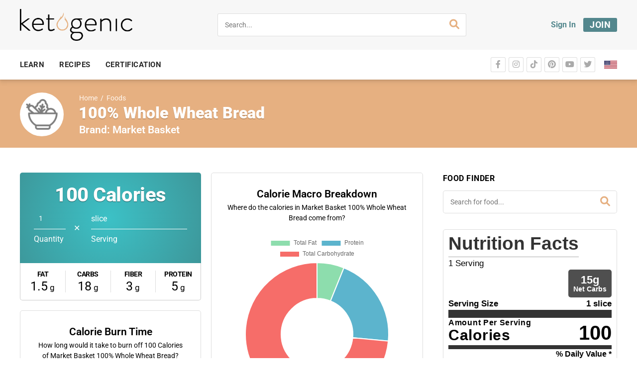

--- FILE ---
content_type: text/css; charset=UTF-8
request_url: https://ketogenic.com/wp-content/plugins/000-new-keto-customizations/shortcodes/ef_vc_anchor/style.min.css?ver=1660934036
body_size: -487
content:
.keto-anchor{visibility:hidden;opacity:0;font-size:1px;position:absolute}body.admin-bar .keto-anchor{top:calc((32px + 60px - 9px) * -1)}body:not(.admin-bar) .keto-anchor{top:calc((60px - 9px) * -1)}

--- FILE ---
content_type: text/css; charset=UTF-8
request_url: https://ketogenic.com/wp-content/plugins/ketogevity/dist/main.css?ver=2022.11.11
body_size: 5131
content:
@import url(https://fonts.googleapis.com/css2?family=Inter:wght@400;600;800;900&display=swap);
@import url(https://fonts.googleapis.com/css2?family=BioRhyme:wght@400&display=swap);
.slice-enter-active,.slice-leave-active{transition:opacity 100ms ease-in-out}.slice-enter,.slice-leave-to{opacity:0}.slow-enter-active,.slow-leave-active{transition:opacity 1000ms ease-out,transform 1000ms ease-in-out}.slow-enter,.slow-leave-to{opacity:0;transform:scale(0.5)}.pop-enter-active,.pop-leave-active{transition:opacity 250ms ease-out,transform 250ms cubic-bezier(0.39, 0.005, 0.085, 1.525)}.pop-enter,.pop-leave-to{opacity:0;transform:scale(0.25)}.ketogevity-gauges{display:flex;margin:0 -10px;width:calc(100% + 20px);flex-wrap:wrap}.ketogevity-gauges .gauge-block{opacity:0;display:flex;flex-direction:column;justify-content:space-between;width:calc(33.333% - 20px);background:#f5f5f5;box-shadow:0 2px 2px rgba(0,0,0,.05),0 4px 4px rgba(0,0,0,.05);padding:25px;border-radius:10px;color:#222;margin:0 10px 20px;transform:translate3d(0, 10px, 0);transition:opacity 250ms ease-out,transform 750ms ease-out}.ketogevity-gauges .gauge-block.showing{opacity:1;transform:translate3d(0, 0, 0)}.ketogevity-gauges .gauge-block .gauge-title{color:#222;font-size:19px;margin:0 0 25px;font-weight:700;letter-spacing:-0.01em}.ketogevity-gauges .gauge-block.overall{align-items:center;justify-content:center;padding:50px;flex-direction:row;max-width:calc(100% - 20px);min-width:calc(100% - 20px)}.ketogevity-gauges .gauge-block.overall .ketogevity-gauge{margin:0 115px 0 0;transform:scale(1.3)}.ketogevity-gauges .gauge-block.overall .gauge-title{position:relative;width:45%;margin:0}.ketogevity-gauges .gauge-block.overall .gauge-title .big-title{font-size:37px;letter-spacing:-0.02em;text-align:left;font-weight:900;margin:0 0 20px;text-transform:none}.ketogevity-gauges .gauge-block.overall .gauge-title .mo-message{position:absolute;top:0;left:0;display:flex;flex-direction:column;justify-content:center;align-items:center;font-size:23px;text-align:center;width:100%;height:100%}.ketogevity-gauges .gauge-block.overall .gauge-title .mo-message>a .fa-lock{color:#53878d}.ketogevity-gauges .gauge-block.overall .gauge-title .mo-message>a .members-only-text{color:#000}.ketogevity-gauges .gauge-block.overall .gauge-title .mo-message>a .join-today-text{color:#53878d;font-size:18px;font-weight:700}.ketogevity-gauges .gauge-block.overall .gauge-title .mo-message>a:hover{color:#222}.ketogevity-gauges .gauge-block.overall .gauge-title .mo-message>a:hover .fa-lock{color:#347479}.ketogevity-gauges .gauge-block.overall .gauge-title .mo-message>a:hover .join-today-text{color:#347479}.ketogevity-gauges .gauge-block.overall .gauge-title .scores{font-size:16px;line-height:25px;padding:10px 0 0 0;font-weight:500;display:flex;flex-direction:column;align-items:flex-start}.ketogevity-gauges .gauge-block.overall .gauge-title .scores.blurred{position:relative;-webkit-filter:blur(10px);-moz-filter:blur(10px);filter:blur(10px);opacity:.5}.ketogevity-gauges .gauge-block.overall .gauge-title .scores>div{padding:5px 0;width:100%;display:flex;font-size:16px;text-transform:uppercase;font-weight:700;letter-spacing:.02em;align-items:stretch;justify-content:space-between}.ketogevity-gauges .gauge-block.overall .gauge-title .scores>div .sub-scoring{line-height:1.3;font-size:13px;text-transform:none;font-weight:600}.ketogevity-gauges .gauge-block.overall .gauge-title .scores>div .sub-scoring i.fas,.ketogevity-gauges .gauge-block.overall .gauge-title .scores>div .sub-scoring i.far{font-size:11px;position:relative;top:-1px}.ketogevity-gauges .gauge-block.overall .gauge-title .scores>div .score-value{border-radius:4px;max-width:80px;min-width:80px;background:#aaa;color:#fff;padding:2px 0 1px;font-weight:700;display:flex;align-items:center;justify-content:center}.ketogevity-gauges .gauge-block.overall .gauge-title .scores>div.score-lime .score-value{background:#afd369;color:#000}.ketogevity-gauges .gauge-block.overall .gauge-title .scores>div.score-yellow .score-value{background:#f5ec41;color:#000}.ketogevity-gauges .gauge-block.overall .gauge-title .scores>div.score-green .score-value{background:#309751}.ketogevity-gauges .gauge-block.overall .gauge-title .scores>div.score-red .score-value{background:#ed3638}.ketogevity-gauges .gauge-block.overall .gauge-title .scores>div.score-orange .score-value{background:#f4801f}.ketogevity-gauges .gauge-block.overall .gauge-title .scores>div.score-blue .score-value{background:#3daee3}.ketogevity-gauge{width:200px;min-width:200px;height:200px;min-height:200px}.ketogevity-gauge .gauge-center{width:170px;height:170px;left:15px;top:15px;transform:translate3d(0, 0, 0);z-index:99}.ketogevity-gauge .slice-area{z-index:1;height:101px}.ketogevity-gauge .slice-area .slice{height:200px;margin:0 0 0 -1px;width:2px}.ketogevity-gauge .slice-area.bottom{top:-2px}.ketogevity-gauge{background:#222;margin:10px;box-shadow:0 0 0 10px #222;padding:0;border-radius:50%;position:relative;overflow:hidden;transform-style:flat}.ketogevity-gauge .gauge-center{content:"";background:#222;background:radial-gradient(circle, #444 0%, #222 100%);box-shadow:inset 0 0 0 10px #222;border-radius:50%;position:absolute;display:flex;flex-direction:column;justify-content:center;align-items:center;color:#fff;text-transform:uppercase}.ketogevity-gauge .gauge-center .title{font-size:12px;letter-spacing:.03em;font-weight:700;line-height:1;padding:0}.ketogevity-gauge .gauge-center .score{font-family:"BioRhyme",sans-serif !important;font-weight:400;font-size:65px;line-height:1;padding:0 0 6px}.ketogevity-gauge .gauge-center .score.level-0{color:#aaa}.ketogevity-gauge .gauge-center .score.level-1{color:#ed3638}.ketogevity-gauge .gauge-center .score.level-2{color:#f4801f}.ketogevity-gauge .gauge-center .score.level-3{color:#f5ec41}.ketogevity-gauge .gauge-center .score.level-4{color:#afd369}.ketogevity-gauge .gauge-center .score.level-5{color:#309751}.ketogevity-gauge .gauge-center .score.level-6{color:#3daee3}.ketogevity-gauge .slice-area{position:relative;overflow:hidden;width:100%;top:0}.ketogevity-gauge .slice-area .slices{height:100px}.ketogevity-gauge .slice-area .slices .slice{position:absolute;left:50%;top:0;transform-origin:center;background:#ed3638}.ketogevity-gauge .slice-area .slices .slice:nth-child(1n+1){background:#f4801f}.ketogevity-gauge .slice-area .slices .slice:nth-child(1n+12){background:#f5ec41}.ketogevity-gauge .slice-area .slices .slice:nth-child(1n+24){background:#afd369}.ketogevity-gauge .slice-area .slices .slice:nth-child(1n+36){background:#309751}.ketogevity-gauge .slice-area .slices .slice:nth-child(1n+43){background:#3daee3}.ketogevity-gauge .slice-area.bottom{left:0;transform:rotate(180deg)}.ketogevity-gauge .slice-area.bottom .slices .slice{background:#ed3638}.ketogevity-gauge .slice-area.bottom .slices .slice:nth-child(1){background:linear-gradient(180deg, rgba(237, 54, 56, 0) 50%, #ed3638 50%)}.ketogevity-age{display:flex;width:100%;flex-wrap:wrap;background:#f5f5f5;box-shadow:0 2px 2px rgba(0,0,0,.05),0 4px 4px rgba(0,0,0,.05);padding:25px 40px 40px;color:#222;border-radius:10px;margin:0 0 20px;opacity:0;transform:translate3d(0, 10px, 0);transition:opacity 250ms ease-out,transform 750ms ease-out}.ketogevity-age.showing{opacity:1;transform:translate3d(0, 0, 0)}.ketogevity-age .ketogevity-age-title{width:100%;font-size:37px;color:#222;text-align:center;font-weight:900;letter-spacing:-0.02em}.ketogevity-age .ketogevity-age-legend{width:100%;display:flex;padding:25px 0 0 25px}.ketogevity-age .ketogevity-age-legend>div{width:100%;align-items:center;justify-content:center;display:flex}.ketogevity-age .ketogevity-age-legend>div>span:first-child{width:20px;height:20px;margin:0 5px 0 0;background:#aaa}.ketogevity-age .ketogevity-age-legend>div>span:last-child{font-size:15px;color:#222}.ketogevity-age .ketogevity-age-legend>div:last-child>span:first-child{background:#53878d}.ketogevity-age .ketogevity-age-chart{position:relative;display:flex;justify-content:space-between;width:100%}.ketogevity-age .ketogevity-age-chart .ketogevity-ac-lines{z-index:1;position:absolute;bottom:5px;left:0;width:100%;height:calc(100% - 30px);display:flex;flex-direction:column-reverse;align-items:flex-end;justify-content:space-between}.ketogevity-age .ketogevity-age-chart .ketogevity-ac-lines>span{width:100%;height:1px;background:#d5d5d5}.ketogevity-age .ketogevity-age-chart .ketogevity-ac-yaxis{z-index:2;position:relative;display:flex;flex-direction:column-reverse;align-items:flex-end}.ketogevity-age .ketogevity-age-chart .ketogevity-ac-yaxis>span{display:block;margin:5px 0}.ketogevity-age .ketogevity-age-chart .ketogevity-ac-xaxis{z-index:2;position:relative;width:100%;top:25px;height:calc(100% - 30px);display:flex;flex-direction:row;align-items:flex-end;justify-content:space-around}.ketogevity-age .ketogevity-age-chart .ketogevity-ac-xaxis>div{color:#fff;padding:10px 0 0;font-size:1.25rem;font-weight:600;display:flex;flex-direction:column;justify-content:flex-start;align-items:center;width:100%;max-width:100px;background:#aaa}.ketogevity-age .ketogevity-age-chart .ketogevity-ac-xaxis>div:last-child{background:#53878d}.slider{position:relative;margin-top:50px;margin-bottom:30px;width:100%;display:flex;flex-direction:column}.slider__label{position:absolute;top:-17px;background:#fff;color:#333;font-weight:bold;padding:2px 5px;font-size:12px;text-align:center;transform:translateX(-50%);margin-left:1em;box-shadow:0 10px 20px -5px rgba(45,45,45,.25);min-width:30px;white-space:nowrap}.slider__label:after{content:"";position:absolute;bottom:-10px;height:0;width:0;left:0;right:0;margin:auto;border:5px solid transparent;border-top-color:#fff}.slider__wrapper{position:relative;display:flex;align-items:center}.slider__track{width:100%;position:absolute;z-index:0;height:3px;background:#999}.slider__track--rectangular{height:3px}.slider__track-top,.slider__track-bottom{content:"";width:100%;position:absolute;width:0;height:0;border-style:solid}.slider__track-top{top:-6px;border-width:0 0 6px 500px;border-color:transparent transparent #999 transparent}.slider__track-bottom{top:3px;border-width:0 500px 6px 0;border-color:transparent #999 transparent transparent}.slider__input{-webkit-appearance:none;margin:10px 0;width:100%;background:none;padding:0;z-index:1;position:relative}.slider__input:focus{outline:none}.slider__input::-webkit-slider-runnable-track{width:100%;height:10px;cursor:pointer;animate:.2s;background:transparent;border-radius:0;border:none}.slider__input::-webkit-slider-thumb{height:20px;width:20px;border-radius:50%;cursor:pointer;-webkit-appearance:none;margin-top:-5px;background:#eee}.slider__input::-moz-range-thumb{height:20px;width:20px;border-radius:50%;background:#eee;cursor:pointer;border:none}.slider__input::-ms-thumb{height:20px;width:20px;border-radius:50%;background:#eee;cursor:pointer}.slider__input:focus::-webkit-slider-runnable-track{background:transparent}.slider__input::-moz-range-track{width:100%;height:10px;cursor:pointer;animate:.2s;background:transparent;border-radius:0}.slider__input::-ms-track{width:100%;height:10px;cursor:pointer;animate:.2s;background:transparent;border-color:transparent;border-width:10px 0;border-radius:0;color:transparent}.slider__input::-ms-fill-lower{background:transparent;border:none;border-radius:0}.slider__input::-ms-fill-upper{background:transparent;border:none;border-radius:0}.slider{position:relative;margin-top:30px;margin-bottom:40px;width:100%;display:-webkit-box;display:-ms-flexbox;display:flex;-webkit-box-orient:vertical;-webkit-box-direction:normal;-ms-flex-direction:column;flex-direction:column}.slider__label{position:absolute;top:-40px;background:#fff;color:#222;font-weight:700;padding:8px 15px;font-size:13px;text-align:center;-webkit-transform:translateX(-50%);transform:translateX(-50%);margin-left:1em;-webkit-box-shadow:0 7px 15px -4px rgba(0,0,0,.35);box-shadow:0 7px 15px -4px rgba(0,0,0,.35);min-width:30px;border-radius:5px;white-space:nowrap}.slider__label img{max-width:42px !important;display:block !important;width:42px !important;height:42px !important;margin:10px 5px !important}.slider__label:after{content:"";position:absolute;bottom:-10px;height:0;width:0;left:0;right:0;margin:auto;border:5px solid transparent;border-top-color:#fff}.slider__wrapper{position:relative;display:-webkit-box;display:-ms-flexbox;display:flex;-webkit-box-align:center;-ms-flex-align:center;align-items:center}.slider__track{width:100%;position:absolute;z-index:0;height:3px;background:#aaa}.slider__track--rectangular{height:3px}.slider__track-bottom,.slider__track-top{content:"";width:100%;position:absolute;width:0;height:0;border-style:solid}.slider__track-top{top:-6px;border-width:0 0 6px 500px;border-color:transparent transparent #aaa transparent}.slider__track-bottom{top:3px;border-width:0 500px 6px 0;border-color:transparent #aaa transparent transparent}.slider__input{-webkit-appearance:none;margin:10px 0;width:100%;background:none;padding:0;z-index:1;position:relative}.slider__input:focus{outline:none}.slider__input::-webkit-slider-runnable-track{width:100%;height:10px;cursor:pointer;animate:.2s;background:transparent;border-radius:0;border:none}.slider__input::-webkit-slider-thumb{height:20px;width:20px;border-radius:50%;cursor:pointer;-webkit-appearance:none;margin-top:-5px;background:#53878d}.slider__input::-moz-range-thumb{height:20px;width:20px;border-radius:50%;background:#53878d;cursor:pointer;border:none}.slider__input::-ms-thumb{height:20px;width:20px;border-radius:50%;background:#53878d;cursor:pointer}.slider__input:focus::-webkit-slider-runnable-track{background:transparent}.slider__input::-moz-range-track{width:100%;height:10px;cursor:pointer;animate:.2s;background:transparent;border-radius:0}.slider__input::-ms-track{width:100%;height:10px;cursor:pointer;animate:.2s;background:transparent;border-color:transparent;border-width:10px 0;border-radius:0;color:transparent}.slider__input::-ms-fill-lower,.slider__input::-ms-fill-upper{background:transparent;border:none;border-radius:0}.happiness .slider{margin-top:90px;margin-bottom:40px}.happiness .slider .slider__label{top:-90px;font-size:45px;margin-left:12px;min-width:30px}#ketogevity .keto-start-video{position:relative;border-radius:10px;overflow:hidden}#ketogevity .keto-start-video img{border-radius:10px;display:block;margin:0;padding:0;height:auto;width:100%;max-width:400px !important}#ketogevity .keto-start-video .keto-play-button{cursor:pointer;border-radius:10px;position:absolute;top:0;left:0;width:100%;height:100%;transition:all 250ms ease-in-out;background:rgba(0,0,0,0)}#ketogevity .keto-start-video .keto-play-button>div{transition:all 250ms ease-in-out;transform:scale(0.9);position:absolute;box-shadow:0 2px 2px rgba(0,0,0,.5);top:calc(50% - 25px);left:calc(50% - 25px);width:50px;height:50px;border-radius:25px;background:#fff;text-align:center;line-height:50px}#ketogevity .keto-start-video .keto-play-button:hover{background:rgba(0,0,0,.25)}#ketogevity .keto-start-video .keto-play-button:hover>div{transform:scale(1);box-shadow:0 10px 20px -5px rgba(0,0,0,.5)}#ketogevity .keto-video-guide{display:flex;justify-content:center;align-items:center;margin:0 0 10px;background:#4a5054;color:#fff;font-size:16px;text-align:center;font-weight:500;padding:14px 15px 15px;cursor:pointer;transition:all 150ms ease-in-out;transform:translate3d(0, 0, 0);border-radius:5px;width:100%}#ketogevity .keto-video-guide:hover{background:#61686d;transform:translate3d(0, -2px, 0)}#ketogevity .keto-video-guide>div{line-height:1}#ketogevity .keto-video-guide>div.fas{position:relative;top:1px;font-size:20px;color:#f6d069;margin:0 8px 0 0}#ketogevity .video-popup{z-index:999999;top:0;left:0;width:100vw;height:100vh;position:fixed;display:flex;justify-content:center;align-items:center;background:rgba(0,0,0,.75)}#ketogevity .video-popup .keto-video-close{opacity:1;transition:all 250ms ease-in-out;transform:scale(0.9);position:absolute;top:10px;right:10px;width:40px;height:40px;border-radius:20px;background:rgba(0,0,0,.25);color:#fff;text-align:center;line-height:40px}#ketogevity .video-popup .keto-video-close:hover{transform:scale(1);background:rgba(0,0,0,.75)}#ketogevity .video-popup>div{margin:0 20px;border-radius:10px;overflow:hidden;transition:all 250ms ease-in-out;transform:translate3d(0, 10px, 0);opacity:0;background:#fff;width:640px;height:360px}#ketogevity .video-popup>div.active{transform:translate3d(0, 0, 0);opacity:1}#ketogevity_free_result_gauge .ketogevity-gauges .gauge-block.overall{padding:0}#ketogevity_free_result_gauge .ketogevity-gauges .gauge-block.overall .gauge-title{width:auto;padding-left:5px;padding-right:5px}#ketogevity_free_result_gauge .ketogevity-gauges .gauge-block.overall .gauge-title .scores.blurred{opacity:.65;-webkit-filter:none;-moz-filter:none;filter:none}#ketogevity_free_result_gauge .ketogevity-gauges .gauge-block.overall .gauge-title .scores.blurred img{margin:0 auto}#ketogevity_free_result_gauge .ketogevity-gauges .gauge-block.overall .ketogevity-gauge{margin:0;transform:scale(0.8)}[v-cloak]>*{display:none !important}[v-cloak]::before{content:"loading..."}.fade-enter-active,.fade-leave-active{transition:all 250ms cubic-bezier(0.315, 0, 0.13, 1)}.fade-enter,.fade-leave-to{opacity:0;transform:translate3d(0, -5px, 0)}.temp-testing{font-size:12px;line-height:1.2}#ketogevity{font-family:"Inter",sans-serif;font-size:15px;line-height:1.5;width:100%;min-height:700px;margin:0 auto;padding:50px 0;box-sizing:border-box}#ketogevity #ketogevity-field-email.is-taken input[type=email]{box-shadow:inset 0 0 0 2px #ea6259}#ketogevity #ketogevity-field-email.is-taken .ketogevity-taken-alert{display:block}#ketogevity #ketogevity-field-email .ketogevity-taken-alert{display:none;background-color:#ea6259;color:#fff;font-size:14px;padding:8px 15px;margin:5px 0 0;border-radius:5px;line-height:1.2}#ketogevity #ketogevity-field-email .ketogevity-taken-alert a{color:#fff;font-weight:700;text-decoration:underline;white-space:nowrap}#ketogevity #ketogevity-field-email .ketogevity-taken-alert a:hover{color:#eee}#ketogevity .kgv-start-info-header.as-top-text{display:flex;flex-direction:row-reverse}#ketogevity .kgv-start-info-header.as-top-text .as-step-area{width:100%}#ketogevity .kgv-start-info-header.as-top-text .kgv-start-desc p{max-width:645px}#ketogevity .kgv-start-info-header.as-top-text .kgv-start-btn{flex:1;margin-left:20px;text-align:center}#ketogevity .kgv-start-info-header.as-top-text .kgv-start-btn span i{font-size:40px}#ketogevity .visual-select-label{font-size:1rem;font-weight:800;margin:0 0 35px;border-bottom:2px solid #ddd;text-align:left;padding:15px 0 15px}#ketogevity .visual-range-label{font-size:1rem;font-weight:800;margin:0;text-align:left;padding:15px 0 15px}#ketogevity div,#ketogevity span,#ketogevity h1,#ketogevity h2,#ketogevity h3,#ketogevity h4,#ketogevity h5,#ketogevity h6,#ketogevity p,#ketogevity input,#ketogevity select,#ketogevity textarea{box-sizing:border-box}#ketogevity input,#ketogevity select,#ketogevity textarea{font-family:"Inter",sans-serif}#ketogevity em{font-style:italic}#ketogevity strong{font-weight:700}#ketogevity img{max-width:100%;height:auto}#ketogevity input[type=submit],#ketogevity button,#ketogevity .as-button{border:none;width:100%;height:53px;padding:0 15px;line-height:52px;border-radius:5px;background:#53878d;color:#fff;letter-spacing:.03em;font-weight:800;font-size:13px;text-align:center;text-transform:uppercase;cursor:pointer}#ketogevity input[type=submit]:hover,#ketogevity button:hover,#ketogevity .as-button:hover{background:#42767c}#ketogevity input[type=submit].asb-small,#ketogevity button.asb-small,#ketogevity .as-button.asb-small{height:43px;line-height:42px;padding:0 20px}#ketogevity input[type=submit].asb-gray,#ketogevity button.asb-gray,#ketogevity .as-button.asb-gray{background:#ddd;color:#000}#ketogevity input[type=submit].asb-gray:hover,#ketogevity button.asb-gray:hover,#ketogevity .as-button.asb-gray:hover{background:#aaa;color:#000}#ketogevity input[type=submit].asb-inactive,#ketogevity button.asb-inactive,#ketogevity .as-button.asb-inactive{background:#ddd;color:#aaa}#ketogevity input[type=submit].asb-inactive:hover,#ketogevity button.asb-inactive:hover,#ketogevity .as-button.asb-inactive:hover{background:#ddd;color:#aaa}#ketogevity .as-loading-results{min-height:500px;display:flex;justify-content:center;align-items:center}#ketogevity .as-loading-results>div{opacity:0;transform:translate3d(0, 5px, 0);transition:all 300ms cubic-bezier(0.315, 0, 0.13, 1);display:flex;justify-content:center;align-items:center;flex-direction:column;width:180px;height:150px;border-radius:10px;box-shadow:0 2px 10px -6px rgba(0,0,0,.5),0 10px 60px -10px rgba(0,0,0,.075)}#ketogevity .as-loading-results>div .fal,#ketogevity .as-loading-results>div .far,#ketogevity .as-loading-results>div .fas{font-size:60px;display:block;color:#53878d;width:60px;height:60px;line-height:68px}#ketogevity .as-loading-results>div .as-loading-title{font-size:13px;padding-top:20px;color:#000}#ketogevity .as-loading-results.as-is-loading>div{opacity:1;transform:translate3d(0, 0, 0)}#ketogevity .as-header{display:flex}#ketogevity .as-header>div{width:50%}#ketogevity .as-header>div.as-logo{display:flex;justify-content:flex-start;align-items:center}#ketogevity .as-header>div.as-logo img{margin:0;padding:0;display:block;width:323px;height:auto}#ketogevity .as-text{margin:25px 0}#ketogevity .as-text.as-small{font-size:12px}#ketogevity .as-text.as-large{font-size:19px}#ketogevity .as-desc-text p,#ketogevity .as-top-text p{max-width:550px}#ketogevity .as-step-area{display:flex;justify-content:space-between;align-items:center}#ketogevity .as-step-area .as-step-title{padding:7px 0 6px;display:flex;align-items:center}#ketogevity .as-step-area .as-step-title .as-icon{display:inline-block;border-radius:22px;background:#000;color:#fff;width:43px;min-width:43px;height:43px;margin:0 15px 0 0;text-align:center;line-height:43px;font-size:20px}#ketogevity .as-step-area .as-step-title .as-title{font-size:28px;font-weight:500}#ketogevity .as-toggle-area{display:flex;justify-content:flex-end}#ketogevity .as-toggle-area .as-toggle{display:flex;justify-content:space-around;align-items:center}#ketogevity .as-toggle-area .as-toggle>span{cursor:pointer;display:block;letter-spacing:.03em;font-weight:800;font-size:11px;text-transform:uppercase;margin:0 7px;color:#aaa;transition:color 150ms ease-in-out}#ketogevity .as-toggle-area .as-toggle>span.active{color:#000}#ketogevity .as-toggle-area .as-toggle>div.as-switch{cursor:pointer;position:relative;width:42px;height:25px;border-radius:13px;box-shadow:inset 0 0 0 2px #53878d}#ketogevity .as-toggle-area .as-toggle>div.as-switch>span{transform:translate3d(0, 0, 0);transition:transform 150ms ease-in-out;position:absolute;top:4px;left:4px;width:17px;height:17px;background:#53878d;border-radius:50%}#ketogevity .as-step-bar{background:#ddd;width:100%;height:28px;border-radius:14px;position:relative;margin:30px 0}#ketogevity .as-step-bar .as-current-step{transition:all 350ms cubic-bezier(0.315, 0, 0.13, 1);color:#fff;letter-spacing:.03em;font-weight:800;font-size:11px;text-align:center;line-height:28px;text-transform:uppercase;height:28px;border-radius:14px;position:absolute;top:0;left:0;background:#53878d}#ketogevity .as-row{margin:30px -15px;width:calc(100% + 30px);display:flex}#ketogevity .as-row .as-col{margin:0 15px}#ketogevity .as-row .as-col.as-100{width:100%}#ketogevity .as-row .as-col.as-50{width:50%}#ketogevity .as-row .as-col.as-33{width:33.333%}#ketogevity .as-row.as-m10{width:calc(100% + 10px);margin:10px -5px}#ketogevity .as-row.as-m10 .as-col{margin:0 5px}#ketogevity .terms-conditions{margin:20px 0 0;padding:20px 0 0;border-top:2px solid #ddd}#ketogevity .terms-conditions .tc-checkbox{margin:0 0 20px}#ketogevity .terms-conditions .tc-checkbox input,#ketogevity .terms-conditions .tc-checkbox label{font-size:1.1rem}#ketogevity .terms-conditions .tc-checkbox label{position:relative;top:-1px;font-size:14px;padding:0 0 0 5px}#ketogevity .as-fields .as-field{margin:10px 0}#ketogevity .as-fields .as-field .ketogevity-field{position:relative}#ketogevity .as-fields .as-field .ketogevity-field>label{display:none;position:absolute;top:-1px;left:9px;font-size:9px;font-weight:800;text-transform:uppercase;letter-spacing:.04em;padding:3px 7px 4px;background:#222;border-radius:3px;line-height:1;color:#fff;z-index:3}#ketogevity .as-fields .as-field .ketogevity-field.has-content>label{display:inline-block}#ketogevity .as-fields .as-field .ketogevity-field.has-content textarea,#ketogevity .as-fields .as-field .ketogevity-field.has-content input[type=text],#ketogevity .as-fields .as-field .ketogevity-field.has-content input[type=number],#ketogevity .as-fields .as-field .ketogevity-field.has-content input[type=email],#ketogevity .as-fields .as-field .ketogevity-field.has-content input[type=tel]{padding-top:10px}#ketogevity .as-fields .as-field .ketogevity-field.has-content select{color:inherit;padding-top:5px}#ketogevity .as-fields .as-field .ketogevity-checkbox-group .ketogevity-checkbox-label{font-size:1rem;font-weight:800;padding:5px 0 0;margin:0 0 10px}#ketogevity .as-fields .as-field .ketogevity-checkbox-group .ketogevity-checkboxes{display:flex;flex-wrap:wrap}#ketogevity .as-fields .as-field .ketogevity-checkbox-group .ketogevity-checkboxes>div{width:50%;max-width:50%;min-width:50%}#ketogevity .as-fields .as-field .ketogevity-checkbox-group .ketogevity-checkboxes>div input[type=checkbox]{position:relative;top:-1px}#ketogevity .as-fields .as-field .ketogevity-checkbox-group .ketogevity-checkboxes>div label{padding-left:5px}#ketogevity .as-fields .as-field .ketogevity-field>select,#ketogevity .as-fields .as-field .ketogevity-field>input[type=text],#ketogevity .as-fields .as-field .ketogevity-field>input[type=number],#ketogevity .as-fields .as-field .ketogevity-field>input[type=email],#ketogevity .as-fields .as-field .ketogevity-field>input[type=tel],#ketogevity .as-fields .as-field .ketogevity-field>textarea{font-family:"Inter",sans-serif;-webkit-appearance:none;transition:all 100ms ease-in-out;border:none;width:100%;height:46px;background:#fff;box-shadow:inset 0 0 0 2px #ddd;line-height:46px;padding:0 15px;font-size:15px;border-radius:5px}#ketogevity .as-fields .as-field .ketogevity-field>select::-webkit-outer-spin-button,#ketogevity .as-fields .as-field .ketogevity-field>select::-webkit-inner-spin-button,#ketogevity .as-fields .as-field .ketogevity-field>input[type=text]::-webkit-outer-spin-button,#ketogevity .as-fields .as-field .ketogevity-field>input[type=text]::-webkit-inner-spin-button,#ketogevity .as-fields .as-field .ketogevity-field>input[type=number]::-webkit-outer-spin-button,#ketogevity .as-fields .as-field .ketogevity-field>input[type=number]::-webkit-inner-spin-button,#ketogevity .as-fields .as-field .ketogevity-field>input[type=email]::-webkit-outer-spin-button,#ketogevity .as-fields .as-field .ketogevity-field>input[type=email]::-webkit-inner-spin-button,#ketogevity .as-fields .as-field .ketogevity-field>input[type=tel]::-webkit-outer-spin-button,#ketogevity .as-fields .as-field .ketogevity-field>input[type=tel]::-webkit-inner-spin-button,#ketogevity .as-fields .as-field .ketogevity-field>textarea::-webkit-outer-spin-button,#ketogevity .as-fields .as-field .ketogevity-field>textarea::-webkit-inner-spin-button{-webkit-appearance:none;-moz-appearance:textfield}#ketogevity .as-fields .as-field .ketogevity-field>select:focus,#ketogevity .as-fields .as-field .ketogevity-field>input[type=text]:focus,#ketogevity .as-fields .as-field .ketogevity-field>input[type=number]:focus,#ketogevity .as-fields .as-field .ketogevity-field>input[type=email]:focus,#ketogevity .as-fields .as-field .ketogevity-field>input[type=tel]:focus,#ketogevity .as-fields .as-field .ketogevity-field>textarea:focus{box-shadow:none;outline:none;box-shadow:inset 0 0 0 2px #aaa}#ketogevity .as-fields .as-field .ketogevity-field>select::placeholder,#ketogevity .as-fields .as-field .ketogevity-field>input[type=text]::placeholder,#ketogevity .as-fields .as-field .ketogevity-field>input[type=number]::placeholder,#ketogevity .as-fields .as-field .ketogevity-field>input[type=email]::placeholder,#ketogevity .as-fields .as-field .ketogevity-field>input[type=tel]::placeholder,#ketogevity .as-fields .as-field .ketogevity-field>textarea::placeholder{opacity:1;color:#555}#ketogevity .as-fields .as-field .ketogevity-field>textarea{height:100px}#ketogevity .as-fields .as-field .ketogevity-field>select{color:#555}#ketogevity .as-fields .as-field.as-select .ketogevity-field{background:#fff}#ketogevity .as-fields .as-field.as-select .ketogevity-field::before{content:"";font-family:"Font Awesome 5 Pro";font-size:20px;font-weight:700;position:absolute;top:10px;right:17px;z-index:1}#ketogevity .as-fields .as-field.as-select .ketogevity-field select{cursor:pointer;z-index:2;position:relative;background:transparent}#ketogevity .as-fields .as-field.as-select:hover .ketogevity-field select{box-shadow:inset 0 0 0 2px #aaa}#ketogevity .as-fields .as-field.as-error-field select,#ketogevity .as-fields .as-field.as-error-field textarea,#ketogevity .as-fields .as-field.as-error-field input[type=text],#ketogevity .as-fields .as-field.as-error-field input[type=number],#ketogevity .as-fields .as-field.as-error-field input[type=email],#ketogevity .as-fields .as-field.as-error-field input[type=tel],#ketogevity .as-fields .as-field.as-error-field .as-option-picker{box-shadow:inset 0 0 0 2px #ea6259}#ketogevity .as-fields .as-field.as-error-field select:focus,#ketogevity .as-fields .as-field.as-error-field textarea:focus,#ketogevity .as-fields .as-field.as-error-field input[type=text]:focus,#ketogevity .as-fields .as-field.as-error-field input[type=number]:focus,#ketogevity .as-fields .as-field.as-error-field input[type=email]:focus,#ketogevity .as-fields .as-field.as-error-field input[type=tel]:focus,#ketogevity .as-fields .as-field.as-error-field .as-option-picker:focus{box-shadow:none;outline:none;box-shadow:inset 0 0 0 2px #ea6259}#ketogevity .as-fields .as-field.as-error-field select:hover,#ketogevity .as-fields .as-field.as-error-field textarea:hover,#ketogevity .as-fields .as-field.as-error-field input[type=text]:hover,#ketogevity .as-fields .as-field.as-error-field input[type=number]:hover,#ketogevity .as-fields .as-field.as-error-field input[type=email]:hover,#ketogevity .as-fields .as-field.as-error-field input[type=tel]:hover,#ketogevity .as-fields .as-field.as-error-field .as-option-picker:hover{box-shadow:inset 0 0 0 2px #ea6259}#ketogevity .as-fields .as-field.as-required-field{position:relative}#ketogevity .as-fields .as-field.as-required-field textarea,#ketogevity .as-fields .as-field.as-required-field input[type=text],#ketogevity .as-fields .as-field.as-required-field input[type=number],#ketogevity .as-fields .as-field.as-required-field input[type=email],#ketogevity .as-fields .as-field.as-required-field input[type=tel]{padding-right:35px}#ketogevity .as-fields .as-field.as-required-field>span.as-required{letter-spacing:.03em;font-weight:800;font-size:11px;text-transform:uppercase;color:#ea6259;position:absolute;top:15px;right:15px}#ketogevity .as-fields .as-field.as-required-field.as-select>span.as-required{right:35px}#ketogevity .as-fields .as-field .as-button,#ketogevity .as-fields .as-field input[type=submit],#ketogevity .as-fields .as-field .button{margin:20px 0}#ketogevity .as-fields .as-row .as-field{margin:0}#ketogevity .as-options{display:flex;margin:0 -9px;width:calc(100% + 18px);display:flex}#ketogevity .as-options .as-option{margin:0 9px;width:calc(25% - 18px);max-width:calc(25% - 18px);min-width:calc(25% - 18px)}#ketogevity .as-options .as-option.as-option-1{width:calc(100% - 18px);max-width:calc(100% - 18px);min-width:calc(100% - 18px)}#ketogevity .as-options .as-option.as-option-2{width:calc(50% - 18px);max-width:calc(50% - 18px);min-width:calc(50% - 18px)}#ketogevity .as-options .as-option.as-option-3{width:calc(33.333% - 18px);max-width:calc(33.333% - 18px);min-width:calc(33.333% - 18px)}#ketogevity .as-options .as-option .as-option-picker{cursor:pointer;background:#f5f5f5;box-shadow:inset 0 0 0 2px #d5d5d5;padding:8px 25px 0;margin:0 0 20px;min-height:95px;border-radius:10px;position:relative;display:flex;line-height:1.3;flex-direction:column;justify-content:center}#ketogevity .as-options .as-option .as-option-picker .as-option-title{padding:2px 0;font-size:15px;font-weight:700;text-align:center}#ketogevity .as-options .as-option .as-option-picker .as-option-subtitle{padding:2px 0;font-size:12px;font-weight:400;color:#888;text-align:center}#ketogevity .as-options .as-option .as-option-picker .as-option-check{text-align:center;line-height:30px;font-size:13px;position:absolute;top:-14px;margin:0 0 0 -15px;left:50%;width:30px;height:30px;border-radius:15px;background:#ddd;color:#ddd}#ketogevity .as-options .as-option .as-option-picker:hover{background:#fff;box-shadow:inset 0 0 0 2px #ddd}#ketogevity .as-options .as-option .as-option-picker:hover .as-option-check{background:#ddd;color:#fff}#ketogevity .as-options .as-option .as-option-fields .as-button{margin-top:20px}#ketogevity .as-options .as-option.as-selected .as-option-picker{background:#fff;box-shadow:inset 0 0 0 2px #53878d}#ketogevity .as-options .as-option.as-selected .as-option-picker .as-option-check{background:#53878d;color:#fff}#ketogevity .as-options.as-options-fit{margin:0 -5px;width:calc(100% + 10px)}#ketogevity .as-options.as-options-fit .as-option{margin:0 5px;width:100%;max-width:100%;min-width:auto}#ketogevity .as-options.as-options-fit .as-option .as-option-picker{min-height:72px;margin:0 0 25px;padding:10px 15px 0}#ketogevity .as-options.as-options-fit .as-option .as-option-picker .as-option-title{padding:12px 0}#ketogevity .as-toggle-area,#ketogevity .as-top-text,#ketogevity .as-step-bar{opacity:1;transform:translate3d(0, 0, 0);transition:all 250ms cubic-bezier(0.315, 0, 0.13, 1)}#ketogevity .as-toggle-area.animate-out,#ketogevity .as-top-text.animate-out,#ketogevity .as-step-bar.animate-out{opacity:0;transform:translate3d(0, -5px, 0)}#ketogevity .as-step-bar{transition-delay:100ms}#ketogevity .as-top-text{transition-delay:150ms}#ketogevity .as-toggle-area{transition-delay:100ms}#ketogevity .as-animation-control .as-desc-text,#ketogevity .as-animation-control .as-main-fields-area{opacity:1;transform:translate3d(0, 0, 0);transition:all 250ms cubic-bezier(0.315, 0, 0.13, 1)}#ketogevity .as-animation-control .as-desc-text{transition-delay:50ms}#ketogevity .as-animation-control.animate-out .as-desc-text,#ketogevity .as-animation-control.animate-out .as-main-fields-area{opacity:0;transform:translate3d(0, -5px, 0)}@media only screen and (max-width: 850px){#ketogevity .kgv-start-info-header.as-top-text{display:block}#ketogevity .kgv-start-info-header.as-top-text .kgv-start-btn{margin-left:0;margin-bottom:20px;text-align:center}#ketogevity .kgv-start-info-header.as-top-text .kgv-start-btn span i{font-size:40px}#ketogevity .keto-start-video img{max-width:100% !important}#ketogevity .as-header{flex-wrap:wrap}#ketogevity .as-header>div{width:100%}#ketogevity .as-header>div.as-logo img{margin:0 auto 30px}#ketogevity .as-header>div.as-toggle-area{justify-content:flex-start}#ketogevity .as-header>div.as-toggle-area .as-toggle{margin:0 auto}#ketogevity .as-button.asb-small{height:35px;line-height:34px;padding:0 15px}#ketogevity .as-text{max-width:100%;text-align:center}#ketogevity .as-text.as-large{font-size:16px}#ketogevity .as-desc-text p,#ketogevity .as-top-text p{margin:0 auto}#ketogevity .as-step-bar .as-current-step>span{display:none}#ketogevity .as-row{flex-wrap:wrap}#ketogevity .as-row .as-col.as-50{width:100%}#ketogevity .as-row .as-col.as-33{width:100%}#ketogevity .as-fields .as-row{margin-top:-5px}#ketogevity .as-fields .as-row .as-field{padding:5px 0}#ketogevity .as-options{flex-wrap:wrap}#ketogevity .as-options .as-option{width:calc(100% - 18px) !important;min-width:calc(100% - 18px) !important;max-width:calc(100% - 18px) !important}#ketogevity .as-options .as-option .as-button{margin:0 0 30px}#ketogevity .as-step-area{flex-wrap:wrap;justify-content:center}#ketogevity .as-step-area .as-step-title{padding:0;margin:0 0 10px;min-width:100%;justify-content:center}#ketogevity .as-step-area .as-step-title .as-icon{width:34px;min-width:34px;height:34px;line-height:34px;font-size:15px;margin:0 10px 0 0}#ketogevity .as-step-area .as-step-title .as-title{font-weight:600;font-size:17px}.ketogevity-gauges .gauge-block .gauge-title{font-size:19px;margin:0 0 25px}.ketogevity-gauges .gauge-block.overall{padding:30px;flex-direction:column}.ketogevity-gauges .gauge-block.overall .ketogevity-gauge{margin:20px 0 30px;transform:scale(1)}.ketogevity-gauges .gauge-block.overall .gauge-title{width:100%}.ketogevity-gauges .gauge-block.overall .gauge-title .big-title{font-size:25px;line-height:1.5;letter-spacing:-0.01em;margin:0 0 20px;text-align:center}.ketogevity-gauges .gauge-block.overall .gauge-title .mo-message{padding-top:50px}}@media(max-width: 850px){#ketogevity_free_result_gauge .ketogevity-gauges .gauge-block.overall{padding:20px 0}}@media(min-width: 768px)and (max-width: 950px){#ketogevity_free_result_age .ketogevity-age{padding:10px}}@media(min-width: 768px)and (max-width: 800px){#ketogevity_free_result_age .ketogevity-age{padding:10px;padding-bottom:20px}#ketogevity_free_result_age .ketogevity-age .ketogevity-age-chart .ketogevity-ac-xaxis>div{max-width:50px}#ketogevity_free_result_age .ketogevity-age .ketogevity-age-legend{flex-direction:column;width:auto;margin:0 auto;padding-left:0}#ketogevity_free_result_age .ketogevity-age .ketogevity-age-legend>div{justify-content:left}#ketogevity_free_result_age .ketogevity-age .ketogevity-age-legend>div:first-child{margin-bottom:10px}}@media(max-width: 450px){.ketogevity-age{padding:10px;padding-bottom:20px}}@media(max-width: 470px){.ketogevity-age .ketogevity-age-chart .ketogevity-ac-xaxis>div{max-width:50px}.ketogevity-age .ketogevity-age-legend{flex-direction:column;width:auto;margin:0 auto;padding-left:0}.ketogevity-age .ketogevity-age-legend>div{justify-content:left}.ketogevity-age .ketogevity-age-legend>div:first-child{margin-bottom:10px}}


--- FILE ---
content_type: text/css; charset=UTF-8
request_url: https://ketogenic.com/wp-content/uploads/elementor/css/post-526488.css?ver=1659980975
body_size: 685
content:
.elementor-526488 .elementor-element.elementor-element-6cd23a27 > .elementor-widget-wrap > .elementor-widget:not(.elementor-widget__width-auto):not(.elementor-widget__width-initial):not(:last-child):not(.elementor-absolute){margin-block-end:0px;}.elementor-widget-theme-post-featured-image .widget-image-caption{color:var( --e-global-color-text );font-family:var( --e-global-typography-text-font-family ), Sans-serif;font-weight:var( --e-global-typography-text-font-weight );}.elementor-526488 .elementor-element.elementor-element-2a257597 > .elementor-widget-container{margin:0px 0px 15px 0px;}.elementor-526488 .elementor-element.elementor-element-b3a6219 > .elementor-widget-container{margin:0px 0px 0px 0px;}.elementor-widget-theme-post-title .elementor-heading-title{font-family:var( --e-global-typography-primary-font-family ), Sans-serif;font-weight:var( --e-global-typography-primary-font-weight );color:var( --e-global-color-primary );}.elementor-526488 .elementor-element.elementor-element-eb0d7e5 > .elementor-widget-container{margin:0px 0px 0px 0px;}.elementor-526488 .elementor-element.elementor-element-eb0d7e5{text-align:start;}.elementor-526488 .elementor-element.elementor-element-eb0d7e5 .elementor-heading-title{font-family:"Roboto", Sans-serif;font-size:19px;font-weight:500;line-height:1.4em;color:#000000;}.elementor-widget-author-box .elementor-author-box__name{color:var( --e-global-color-secondary );font-family:var( --e-global-typography-primary-font-family ), Sans-serif;font-weight:var( --e-global-typography-primary-font-weight );}.elementor-widget-author-box .elementor-author-box__bio{color:var( --e-global-color-text );font-family:var( --e-global-typography-text-font-family ), Sans-serif;font-weight:var( --e-global-typography-text-font-weight );}.elementor-widget-author-box .elementor-author-box__button{color:var( --e-global-color-secondary );border-color:var( --e-global-color-secondary );font-family:var( --e-global-typography-accent-font-family ), Sans-serif;font-weight:var( --e-global-typography-accent-font-weight );}.elementor-widget-author-box .elementor-author-box__button:hover{border-color:var( --e-global-color-secondary );color:var( --e-global-color-secondary );}.elementor-526488 .elementor-element.elementor-element-142bf29a .elementor-author-box__name{color:#54595F;}/* Start custom CSS for theme-post-featured-image, class: .elementor-element-2a257597 */.elementor-526488 .elementor-element.elementor-element-2a257597 img { border-radius:5px; }
.elementor-526488 .elementor-element.elementor-element-2a257597 .membership-content-note {
	position: absolute;
	width: 100%;
	top: 0;
	border-top-right-radius: 5px !important;
	border-top-left-radius: 5px !important;
}
.elementor-526488 .elementor-element.elementor-element-2a257597 a:hover {
    opacity: .7;
}/* End custom CSS */
/* Start custom CSS for shortcode, class: .elementor-element-b3a6219 */.elementor-526488 .elementor-element.elementor-element-b3a6219 {
    margin-bottom: 0;
}/* End custom CSS */
/* Start custom CSS for theme-post-title, class: .elementor-element-eb0d7e5 */.elementor-526488 .elementor-element.elementor-element-eb0d7e5 {
    margin-bottom: 0;
}/* End custom CSS */
/* Start custom CSS for author-box, class: .elementor-element-142bf29a */.elementor-526488 .elementor-element.elementor-element-142bf29a .elementor-author-box__text::before {
    content: 'by ';
    text-decoration: none;
    color: #000;
    font-size: 16px;
}
.elementor-526488 .elementor-element.elementor-element-142bf29a .elementor-author-box__name {
    text-decoration: underline;
    font-size: 16px;
    color: #333 !important;
}
.elementor-526488 .elementor-element.elementor-element-142bf29a .elementor-author-box__name:hover {
    color: #888 !important;
}/* End custom CSS */
/* Start custom CSS for section, class: .elementor-element-fe2346c */article.type-post.category-videos .elementor-widget-theme-post-featured-image .elementor-image > a:before {
    width: 48px;
    height: 48px;
    margin-top: -24px;
    margin-left: -24px;
    content: "";
    display: block;
    background: url("data:image/svg+xml,%3Csvg viewBox='0 0 48 34' xmlns='http://www.w3.org/2000/svg'%3E%3Cpath d='m19.044 23.27-.002-13.582 12.97 6.814-12.968 6.768ZM47.52 7.334s-.47-3.33-1.908-4.798C43.786.61 41.74.601 40.803.49 34.086 0 24.011 0 24.011 0h-.022S13.914 0 7.197.49C6.258.6 4.214.61 2.387 2.535.948 4.003.48 7.334.48 7.334S0 11.247 0 15.158v3.668c0 3.912.48 7.823.48 7.823s.468 3.331 1.907 4.798c1.827 1.926 4.225 1.866 5.293 2.067C11.52 33.885 24 34 24 34s10.086-.015 16.803-.505c.938-.113 2.983-.122 4.809-2.048 1.438-1.467 1.908-4.798 1.908-4.798s.48-3.91.48-7.823v-3.668c0-3.911-.48-7.824-.48-7.824Z' fill='%23fff' fill-rule='evenodd'/%3E%3C/svg%3E") 50% 50% no-repeat;
    background-size: contain;
    position: absolute;
    top: 50%;
    left: 50%;
    filter: drop-shadow(0 0 5px rgba(0,0,0,.8));
}

article.elementor-grid-item.membership-content .elementor-image {
	border-top-right-radius: 5px !important;
	border-top-left-radius: 5px !important;
	border-bottom-right-radius: 5px !important;
    border-bottom-left-radius: 5px !important;
}
article.elementor-grid-item.membership-content .elementor-image img {
    border-bottom-right-radius: 2px !important;
    border-bottom-left-radius: 2px !important;
}/* End custom CSS */

--- FILE ---
content_type: application/javascript; charset=UTF-8
request_url: https://ketogenic.com/wp-content/plugins/ketogenic-food-finder/assets/js/owl/custom.carousel.min.js?ver=1627066357
body_size: -305
content:
!function($){$(document).ready((function(){var owl;$(".kff-owl-carousel").owlCarousel({dots:!1,loop:!0,margin:16,nav:!0,responsive:{0:{items:1},747:{items:4},972:{items:5},1180:{items:5}}})}))}(jQuery);

--- FILE ---
content_type: application/javascript; charset=UTF-8
request_url: https://ketogenic.com/wp-content/plugins/keto-sms-coach/assets/js/sms-optin.js?ver=1.1.0
body_size: 578
content:
document.addEventListener('DOMContentLoaded', () => {
	const modal = document.querySelector('.keto-coach-sms-optin');
	const form  = modal.querySelector('.sms-challenge-optin-form');
	const closeBtn = modal.querySelector('.sms-challenge-optin-close');
	const success = modal.querySelector('.form-success-msg');
	const error   = modal.querySelector('.form-error-msg');
	const submit  = form.querySelector('button.submit-btn');

	const hideMsgs = () => {
		success.style.display = 'none';
		error.style.display = 'none';
	};
	const openModal = () => {
		modal.hidden = false;
		modal.classList.add('sms-optin--open');
		modal.classList.remove('sms-optin--closed');
		hideMsgs();
	};
	const closeModal = () => {
		modal.classList.add('sms-optin--closed');
		modal.classList.remove('sms-optin--open');
		modal.hidden = true;
	};

	// close handlers
	closeBtn.addEventListener('click', closeModal);
	modal.addEventListener('click', (e) => { if (e.target === modal) closeModal(); });
	document.addEventListener('keydown', (e) => { if (e.key === 'Escape') closeModal(); });

	document.querySelectorAll('.challenge-opener').forEach(el => {
		el.addEventListener('click', (e) => {
			e.preventDefault();
			openModal();
		});
	});

	const normalizePhone = (raw) => {
		const t = raw.trim();
		if (t.startsWith('+')) return '+' + t.replace(/[^\d]/g, '');
			return t.replace(/[^\d]/g, '');
	};

	form.addEventListener('submit', async (e) => {
		e.preventDefault();
		hideMsgs();

		const phoneInput = form.querySelector('#sms_challenge_phone');
		const phone = normalizePhone(phoneInput.value);

		// minimal validation: at least 10 digits (or + and 10+)
		if (!/^\+?\d{10,15}$/.test(phone)) {
			error.textContent = 'Please verify the phone number.';
			error.style.display = 'inline-block';
			return;
		}

		// loading state
		const originalLabel = submit.textContent;
		submit.disabled = true;
		submit.setAttribute('aria-busy', 'true');
		submit.textContent = 'Submitting…';

		try {
			// Expect these to be localized in WP:
			const ajax_url = (window.kCoachSmsOptin && window.kCoachSmsOptin.ajax_url) || '/wp-admin/admin-ajax.php';
			const nonce   = (window.kCoachSmsOptin && window.kCoachSmsOptin.nonce) || '';

			// admin-ajax prefers form-encoded payloads
			const body = new URLSearchParams({
				action: 'kcoach_sms_optin',
				nonce: nonce,
				phone: phone
			});

			const res = await fetch(ajax_url, {
				method: 'POST',
				credentials: 'same-origin',
				headers: { 'Content-Type': 'application/x-www-form-urlencoded; charset=UTF-8' },
				body
			});

			// WP returns { success:boolean, data:any } by default from wp_send_json_success/wp_send_json_error
			const payload = await res.json();

			if (!res.ok) {
				throw new Error('Request failed');
			}

			if (payload && payload.success) {
				success.style.display = 'inline-block';
				form.reset();
				// Optional auto-close:
				// setTimeout(closeModal, 1500);
			} else {
				const msg = (payload && payload.data && (payload.data.message || payload.data)) ||
				'Please verify the phone number.';
				throw new Error(msg);
			}
		} catch (e) {
			error.textContent = e?.message || 'Please verify the phone number.';
			error.style.display = 'inline-block';
		} finally {
			submit.disabled = false;
			submit.removeAttribute('aria-busy');
			submit.textContent = originalLabel;
		}
	});
});


--- FILE ---
content_type: application/javascript
request_url: https://koi-3qnmyij9km.marketingautomation.services/koi?rf=&hn=ketogenic.com&lg=en-US%40posix&sr=1280x720&cd=24&vr=2.4.1&se=1769763828792&ac=KOI-4AAQN4TT1K&ts=1769763829&pt=NaN&pl=NaN&loc=https%3A%2F%2Fketogenic.com%2Ffoods%2Fmarket-basket-100-whole-wheat-bread%2F&tp=page&ti=100%25%20Whole%20Wheat%20Bread%20Macros%20-%20Ketogenic.com
body_size: -71
content:
window._ss.handleResponse({"isChatbotCapable":false,"trackingID":"202601|697c73f5aedaa3308219c7d3","type":"page"});
